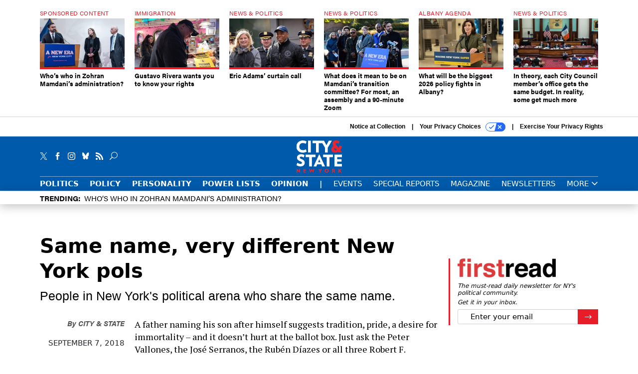

--- FILE ---
content_type: text/html; charset=utf-8
request_url: https://www.google.com/recaptcha/api2/anchor?ar=1&k=6LdOl7YqAAAAABKtsfQAMJd68i9_0s1IP1QM3v7N&co=aHR0cHM6Ly93d3cuY2l0eWFuZHN0YXRlbnkuY29tOjQ0Mw..&hl=en&v=7gg7H51Q-naNfhmCP3_R47ho&size=normal&anchor-ms=120000&execute-ms=30000&cb=s42wg86mfr9f
body_size: 48735
content:
<!DOCTYPE HTML><html dir="ltr" lang="en"><head><meta http-equiv="Content-Type" content="text/html; charset=UTF-8">
<meta http-equiv="X-UA-Compatible" content="IE=edge">
<title>reCAPTCHA</title>
<style type="text/css">
/* cyrillic-ext */
@font-face {
  font-family: 'Roboto';
  font-style: normal;
  font-weight: 400;
  font-stretch: 100%;
  src: url(//fonts.gstatic.com/s/roboto/v48/KFO7CnqEu92Fr1ME7kSn66aGLdTylUAMa3GUBHMdazTgWw.woff2) format('woff2');
  unicode-range: U+0460-052F, U+1C80-1C8A, U+20B4, U+2DE0-2DFF, U+A640-A69F, U+FE2E-FE2F;
}
/* cyrillic */
@font-face {
  font-family: 'Roboto';
  font-style: normal;
  font-weight: 400;
  font-stretch: 100%;
  src: url(//fonts.gstatic.com/s/roboto/v48/KFO7CnqEu92Fr1ME7kSn66aGLdTylUAMa3iUBHMdazTgWw.woff2) format('woff2');
  unicode-range: U+0301, U+0400-045F, U+0490-0491, U+04B0-04B1, U+2116;
}
/* greek-ext */
@font-face {
  font-family: 'Roboto';
  font-style: normal;
  font-weight: 400;
  font-stretch: 100%;
  src: url(//fonts.gstatic.com/s/roboto/v48/KFO7CnqEu92Fr1ME7kSn66aGLdTylUAMa3CUBHMdazTgWw.woff2) format('woff2');
  unicode-range: U+1F00-1FFF;
}
/* greek */
@font-face {
  font-family: 'Roboto';
  font-style: normal;
  font-weight: 400;
  font-stretch: 100%;
  src: url(//fonts.gstatic.com/s/roboto/v48/KFO7CnqEu92Fr1ME7kSn66aGLdTylUAMa3-UBHMdazTgWw.woff2) format('woff2');
  unicode-range: U+0370-0377, U+037A-037F, U+0384-038A, U+038C, U+038E-03A1, U+03A3-03FF;
}
/* math */
@font-face {
  font-family: 'Roboto';
  font-style: normal;
  font-weight: 400;
  font-stretch: 100%;
  src: url(//fonts.gstatic.com/s/roboto/v48/KFO7CnqEu92Fr1ME7kSn66aGLdTylUAMawCUBHMdazTgWw.woff2) format('woff2');
  unicode-range: U+0302-0303, U+0305, U+0307-0308, U+0310, U+0312, U+0315, U+031A, U+0326-0327, U+032C, U+032F-0330, U+0332-0333, U+0338, U+033A, U+0346, U+034D, U+0391-03A1, U+03A3-03A9, U+03B1-03C9, U+03D1, U+03D5-03D6, U+03F0-03F1, U+03F4-03F5, U+2016-2017, U+2034-2038, U+203C, U+2040, U+2043, U+2047, U+2050, U+2057, U+205F, U+2070-2071, U+2074-208E, U+2090-209C, U+20D0-20DC, U+20E1, U+20E5-20EF, U+2100-2112, U+2114-2115, U+2117-2121, U+2123-214F, U+2190, U+2192, U+2194-21AE, U+21B0-21E5, U+21F1-21F2, U+21F4-2211, U+2213-2214, U+2216-22FF, U+2308-230B, U+2310, U+2319, U+231C-2321, U+2336-237A, U+237C, U+2395, U+239B-23B7, U+23D0, U+23DC-23E1, U+2474-2475, U+25AF, U+25B3, U+25B7, U+25BD, U+25C1, U+25CA, U+25CC, U+25FB, U+266D-266F, U+27C0-27FF, U+2900-2AFF, U+2B0E-2B11, U+2B30-2B4C, U+2BFE, U+3030, U+FF5B, U+FF5D, U+1D400-1D7FF, U+1EE00-1EEFF;
}
/* symbols */
@font-face {
  font-family: 'Roboto';
  font-style: normal;
  font-weight: 400;
  font-stretch: 100%;
  src: url(//fonts.gstatic.com/s/roboto/v48/KFO7CnqEu92Fr1ME7kSn66aGLdTylUAMaxKUBHMdazTgWw.woff2) format('woff2');
  unicode-range: U+0001-000C, U+000E-001F, U+007F-009F, U+20DD-20E0, U+20E2-20E4, U+2150-218F, U+2190, U+2192, U+2194-2199, U+21AF, U+21E6-21F0, U+21F3, U+2218-2219, U+2299, U+22C4-22C6, U+2300-243F, U+2440-244A, U+2460-24FF, U+25A0-27BF, U+2800-28FF, U+2921-2922, U+2981, U+29BF, U+29EB, U+2B00-2BFF, U+4DC0-4DFF, U+FFF9-FFFB, U+10140-1018E, U+10190-1019C, U+101A0, U+101D0-101FD, U+102E0-102FB, U+10E60-10E7E, U+1D2C0-1D2D3, U+1D2E0-1D37F, U+1F000-1F0FF, U+1F100-1F1AD, U+1F1E6-1F1FF, U+1F30D-1F30F, U+1F315, U+1F31C, U+1F31E, U+1F320-1F32C, U+1F336, U+1F378, U+1F37D, U+1F382, U+1F393-1F39F, U+1F3A7-1F3A8, U+1F3AC-1F3AF, U+1F3C2, U+1F3C4-1F3C6, U+1F3CA-1F3CE, U+1F3D4-1F3E0, U+1F3ED, U+1F3F1-1F3F3, U+1F3F5-1F3F7, U+1F408, U+1F415, U+1F41F, U+1F426, U+1F43F, U+1F441-1F442, U+1F444, U+1F446-1F449, U+1F44C-1F44E, U+1F453, U+1F46A, U+1F47D, U+1F4A3, U+1F4B0, U+1F4B3, U+1F4B9, U+1F4BB, U+1F4BF, U+1F4C8-1F4CB, U+1F4D6, U+1F4DA, U+1F4DF, U+1F4E3-1F4E6, U+1F4EA-1F4ED, U+1F4F7, U+1F4F9-1F4FB, U+1F4FD-1F4FE, U+1F503, U+1F507-1F50B, U+1F50D, U+1F512-1F513, U+1F53E-1F54A, U+1F54F-1F5FA, U+1F610, U+1F650-1F67F, U+1F687, U+1F68D, U+1F691, U+1F694, U+1F698, U+1F6AD, U+1F6B2, U+1F6B9-1F6BA, U+1F6BC, U+1F6C6-1F6CF, U+1F6D3-1F6D7, U+1F6E0-1F6EA, U+1F6F0-1F6F3, U+1F6F7-1F6FC, U+1F700-1F7FF, U+1F800-1F80B, U+1F810-1F847, U+1F850-1F859, U+1F860-1F887, U+1F890-1F8AD, U+1F8B0-1F8BB, U+1F8C0-1F8C1, U+1F900-1F90B, U+1F93B, U+1F946, U+1F984, U+1F996, U+1F9E9, U+1FA00-1FA6F, U+1FA70-1FA7C, U+1FA80-1FA89, U+1FA8F-1FAC6, U+1FACE-1FADC, U+1FADF-1FAE9, U+1FAF0-1FAF8, U+1FB00-1FBFF;
}
/* vietnamese */
@font-face {
  font-family: 'Roboto';
  font-style: normal;
  font-weight: 400;
  font-stretch: 100%;
  src: url(//fonts.gstatic.com/s/roboto/v48/KFO7CnqEu92Fr1ME7kSn66aGLdTylUAMa3OUBHMdazTgWw.woff2) format('woff2');
  unicode-range: U+0102-0103, U+0110-0111, U+0128-0129, U+0168-0169, U+01A0-01A1, U+01AF-01B0, U+0300-0301, U+0303-0304, U+0308-0309, U+0323, U+0329, U+1EA0-1EF9, U+20AB;
}
/* latin-ext */
@font-face {
  font-family: 'Roboto';
  font-style: normal;
  font-weight: 400;
  font-stretch: 100%;
  src: url(//fonts.gstatic.com/s/roboto/v48/KFO7CnqEu92Fr1ME7kSn66aGLdTylUAMa3KUBHMdazTgWw.woff2) format('woff2');
  unicode-range: U+0100-02BA, U+02BD-02C5, U+02C7-02CC, U+02CE-02D7, U+02DD-02FF, U+0304, U+0308, U+0329, U+1D00-1DBF, U+1E00-1E9F, U+1EF2-1EFF, U+2020, U+20A0-20AB, U+20AD-20C0, U+2113, U+2C60-2C7F, U+A720-A7FF;
}
/* latin */
@font-face {
  font-family: 'Roboto';
  font-style: normal;
  font-weight: 400;
  font-stretch: 100%;
  src: url(//fonts.gstatic.com/s/roboto/v48/KFO7CnqEu92Fr1ME7kSn66aGLdTylUAMa3yUBHMdazQ.woff2) format('woff2');
  unicode-range: U+0000-00FF, U+0131, U+0152-0153, U+02BB-02BC, U+02C6, U+02DA, U+02DC, U+0304, U+0308, U+0329, U+2000-206F, U+20AC, U+2122, U+2191, U+2193, U+2212, U+2215, U+FEFF, U+FFFD;
}
/* cyrillic-ext */
@font-face {
  font-family: 'Roboto';
  font-style: normal;
  font-weight: 500;
  font-stretch: 100%;
  src: url(//fonts.gstatic.com/s/roboto/v48/KFO7CnqEu92Fr1ME7kSn66aGLdTylUAMa3GUBHMdazTgWw.woff2) format('woff2');
  unicode-range: U+0460-052F, U+1C80-1C8A, U+20B4, U+2DE0-2DFF, U+A640-A69F, U+FE2E-FE2F;
}
/* cyrillic */
@font-face {
  font-family: 'Roboto';
  font-style: normal;
  font-weight: 500;
  font-stretch: 100%;
  src: url(//fonts.gstatic.com/s/roboto/v48/KFO7CnqEu92Fr1ME7kSn66aGLdTylUAMa3iUBHMdazTgWw.woff2) format('woff2');
  unicode-range: U+0301, U+0400-045F, U+0490-0491, U+04B0-04B1, U+2116;
}
/* greek-ext */
@font-face {
  font-family: 'Roboto';
  font-style: normal;
  font-weight: 500;
  font-stretch: 100%;
  src: url(//fonts.gstatic.com/s/roboto/v48/KFO7CnqEu92Fr1ME7kSn66aGLdTylUAMa3CUBHMdazTgWw.woff2) format('woff2');
  unicode-range: U+1F00-1FFF;
}
/* greek */
@font-face {
  font-family: 'Roboto';
  font-style: normal;
  font-weight: 500;
  font-stretch: 100%;
  src: url(//fonts.gstatic.com/s/roboto/v48/KFO7CnqEu92Fr1ME7kSn66aGLdTylUAMa3-UBHMdazTgWw.woff2) format('woff2');
  unicode-range: U+0370-0377, U+037A-037F, U+0384-038A, U+038C, U+038E-03A1, U+03A3-03FF;
}
/* math */
@font-face {
  font-family: 'Roboto';
  font-style: normal;
  font-weight: 500;
  font-stretch: 100%;
  src: url(//fonts.gstatic.com/s/roboto/v48/KFO7CnqEu92Fr1ME7kSn66aGLdTylUAMawCUBHMdazTgWw.woff2) format('woff2');
  unicode-range: U+0302-0303, U+0305, U+0307-0308, U+0310, U+0312, U+0315, U+031A, U+0326-0327, U+032C, U+032F-0330, U+0332-0333, U+0338, U+033A, U+0346, U+034D, U+0391-03A1, U+03A3-03A9, U+03B1-03C9, U+03D1, U+03D5-03D6, U+03F0-03F1, U+03F4-03F5, U+2016-2017, U+2034-2038, U+203C, U+2040, U+2043, U+2047, U+2050, U+2057, U+205F, U+2070-2071, U+2074-208E, U+2090-209C, U+20D0-20DC, U+20E1, U+20E5-20EF, U+2100-2112, U+2114-2115, U+2117-2121, U+2123-214F, U+2190, U+2192, U+2194-21AE, U+21B0-21E5, U+21F1-21F2, U+21F4-2211, U+2213-2214, U+2216-22FF, U+2308-230B, U+2310, U+2319, U+231C-2321, U+2336-237A, U+237C, U+2395, U+239B-23B7, U+23D0, U+23DC-23E1, U+2474-2475, U+25AF, U+25B3, U+25B7, U+25BD, U+25C1, U+25CA, U+25CC, U+25FB, U+266D-266F, U+27C0-27FF, U+2900-2AFF, U+2B0E-2B11, U+2B30-2B4C, U+2BFE, U+3030, U+FF5B, U+FF5D, U+1D400-1D7FF, U+1EE00-1EEFF;
}
/* symbols */
@font-face {
  font-family: 'Roboto';
  font-style: normal;
  font-weight: 500;
  font-stretch: 100%;
  src: url(//fonts.gstatic.com/s/roboto/v48/KFO7CnqEu92Fr1ME7kSn66aGLdTylUAMaxKUBHMdazTgWw.woff2) format('woff2');
  unicode-range: U+0001-000C, U+000E-001F, U+007F-009F, U+20DD-20E0, U+20E2-20E4, U+2150-218F, U+2190, U+2192, U+2194-2199, U+21AF, U+21E6-21F0, U+21F3, U+2218-2219, U+2299, U+22C4-22C6, U+2300-243F, U+2440-244A, U+2460-24FF, U+25A0-27BF, U+2800-28FF, U+2921-2922, U+2981, U+29BF, U+29EB, U+2B00-2BFF, U+4DC0-4DFF, U+FFF9-FFFB, U+10140-1018E, U+10190-1019C, U+101A0, U+101D0-101FD, U+102E0-102FB, U+10E60-10E7E, U+1D2C0-1D2D3, U+1D2E0-1D37F, U+1F000-1F0FF, U+1F100-1F1AD, U+1F1E6-1F1FF, U+1F30D-1F30F, U+1F315, U+1F31C, U+1F31E, U+1F320-1F32C, U+1F336, U+1F378, U+1F37D, U+1F382, U+1F393-1F39F, U+1F3A7-1F3A8, U+1F3AC-1F3AF, U+1F3C2, U+1F3C4-1F3C6, U+1F3CA-1F3CE, U+1F3D4-1F3E0, U+1F3ED, U+1F3F1-1F3F3, U+1F3F5-1F3F7, U+1F408, U+1F415, U+1F41F, U+1F426, U+1F43F, U+1F441-1F442, U+1F444, U+1F446-1F449, U+1F44C-1F44E, U+1F453, U+1F46A, U+1F47D, U+1F4A3, U+1F4B0, U+1F4B3, U+1F4B9, U+1F4BB, U+1F4BF, U+1F4C8-1F4CB, U+1F4D6, U+1F4DA, U+1F4DF, U+1F4E3-1F4E6, U+1F4EA-1F4ED, U+1F4F7, U+1F4F9-1F4FB, U+1F4FD-1F4FE, U+1F503, U+1F507-1F50B, U+1F50D, U+1F512-1F513, U+1F53E-1F54A, U+1F54F-1F5FA, U+1F610, U+1F650-1F67F, U+1F687, U+1F68D, U+1F691, U+1F694, U+1F698, U+1F6AD, U+1F6B2, U+1F6B9-1F6BA, U+1F6BC, U+1F6C6-1F6CF, U+1F6D3-1F6D7, U+1F6E0-1F6EA, U+1F6F0-1F6F3, U+1F6F7-1F6FC, U+1F700-1F7FF, U+1F800-1F80B, U+1F810-1F847, U+1F850-1F859, U+1F860-1F887, U+1F890-1F8AD, U+1F8B0-1F8BB, U+1F8C0-1F8C1, U+1F900-1F90B, U+1F93B, U+1F946, U+1F984, U+1F996, U+1F9E9, U+1FA00-1FA6F, U+1FA70-1FA7C, U+1FA80-1FA89, U+1FA8F-1FAC6, U+1FACE-1FADC, U+1FADF-1FAE9, U+1FAF0-1FAF8, U+1FB00-1FBFF;
}
/* vietnamese */
@font-face {
  font-family: 'Roboto';
  font-style: normal;
  font-weight: 500;
  font-stretch: 100%;
  src: url(//fonts.gstatic.com/s/roboto/v48/KFO7CnqEu92Fr1ME7kSn66aGLdTylUAMa3OUBHMdazTgWw.woff2) format('woff2');
  unicode-range: U+0102-0103, U+0110-0111, U+0128-0129, U+0168-0169, U+01A0-01A1, U+01AF-01B0, U+0300-0301, U+0303-0304, U+0308-0309, U+0323, U+0329, U+1EA0-1EF9, U+20AB;
}
/* latin-ext */
@font-face {
  font-family: 'Roboto';
  font-style: normal;
  font-weight: 500;
  font-stretch: 100%;
  src: url(//fonts.gstatic.com/s/roboto/v48/KFO7CnqEu92Fr1ME7kSn66aGLdTylUAMa3KUBHMdazTgWw.woff2) format('woff2');
  unicode-range: U+0100-02BA, U+02BD-02C5, U+02C7-02CC, U+02CE-02D7, U+02DD-02FF, U+0304, U+0308, U+0329, U+1D00-1DBF, U+1E00-1E9F, U+1EF2-1EFF, U+2020, U+20A0-20AB, U+20AD-20C0, U+2113, U+2C60-2C7F, U+A720-A7FF;
}
/* latin */
@font-face {
  font-family: 'Roboto';
  font-style: normal;
  font-weight: 500;
  font-stretch: 100%;
  src: url(//fonts.gstatic.com/s/roboto/v48/KFO7CnqEu92Fr1ME7kSn66aGLdTylUAMa3yUBHMdazQ.woff2) format('woff2');
  unicode-range: U+0000-00FF, U+0131, U+0152-0153, U+02BB-02BC, U+02C6, U+02DA, U+02DC, U+0304, U+0308, U+0329, U+2000-206F, U+20AC, U+2122, U+2191, U+2193, U+2212, U+2215, U+FEFF, U+FFFD;
}
/* cyrillic-ext */
@font-face {
  font-family: 'Roboto';
  font-style: normal;
  font-weight: 900;
  font-stretch: 100%;
  src: url(//fonts.gstatic.com/s/roboto/v48/KFO7CnqEu92Fr1ME7kSn66aGLdTylUAMa3GUBHMdazTgWw.woff2) format('woff2');
  unicode-range: U+0460-052F, U+1C80-1C8A, U+20B4, U+2DE0-2DFF, U+A640-A69F, U+FE2E-FE2F;
}
/* cyrillic */
@font-face {
  font-family: 'Roboto';
  font-style: normal;
  font-weight: 900;
  font-stretch: 100%;
  src: url(//fonts.gstatic.com/s/roboto/v48/KFO7CnqEu92Fr1ME7kSn66aGLdTylUAMa3iUBHMdazTgWw.woff2) format('woff2');
  unicode-range: U+0301, U+0400-045F, U+0490-0491, U+04B0-04B1, U+2116;
}
/* greek-ext */
@font-face {
  font-family: 'Roboto';
  font-style: normal;
  font-weight: 900;
  font-stretch: 100%;
  src: url(//fonts.gstatic.com/s/roboto/v48/KFO7CnqEu92Fr1ME7kSn66aGLdTylUAMa3CUBHMdazTgWw.woff2) format('woff2');
  unicode-range: U+1F00-1FFF;
}
/* greek */
@font-face {
  font-family: 'Roboto';
  font-style: normal;
  font-weight: 900;
  font-stretch: 100%;
  src: url(//fonts.gstatic.com/s/roboto/v48/KFO7CnqEu92Fr1ME7kSn66aGLdTylUAMa3-UBHMdazTgWw.woff2) format('woff2');
  unicode-range: U+0370-0377, U+037A-037F, U+0384-038A, U+038C, U+038E-03A1, U+03A3-03FF;
}
/* math */
@font-face {
  font-family: 'Roboto';
  font-style: normal;
  font-weight: 900;
  font-stretch: 100%;
  src: url(//fonts.gstatic.com/s/roboto/v48/KFO7CnqEu92Fr1ME7kSn66aGLdTylUAMawCUBHMdazTgWw.woff2) format('woff2');
  unicode-range: U+0302-0303, U+0305, U+0307-0308, U+0310, U+0312, U+0315, U+031A, U+0326-0327, U+032C, U+032F-0330, U+0332-0333, U+0338, U+033A, U+0346, U+034D, U+0391-03A1, U+03A3-03A9, U+03B1-03C9, U+03D1, U+03D5-03D6, U+03F0-03F1, U+03F4-03F5, U+2016-2017, U+2034-2038, U+203C, U+2040, U+2043, U+2047, U+2050, U+2057, U+205F, U+2070-2071, U+2074-208E, U+2090-209C, U+20D0-20DC, U+20E1, U+20E5-20EF, U+2100-2112, U+2114-2115, U+2117-2121, U+2123-214F, U+2190, U+2192, U+2194-21AE, U+21B0-21E5, U+21F1-21F2, U+21F4-2211, U+2213-2214, U+2216-22FF, U+2308-230B, U+2310, U+2319, U+231C-2321, U+2336-237A, U+237C, U+2395, U+239B-23B7, U+23D0, U+23DC-23E1, U+2474-2475, U+25AF, U+25B3, U+25B7, U+25BD, U+25C1, U+25CA, U+25CC, U+25FB, U+266D-266F, U+27C0-27FF, U+2900-2AFF, U+2B0E-2B11, U+2B30-2B4C, U+2BFE, U+3030, U+FF5B, U+FF5D, U+1D400-1D7FF, U+1EE00-1EEFF;
}
/* symbols */
@font-face {
  font-family: 'Roboto';
  font-style: normal;
  font-weight: 900;
  font-stretch: 100%;
  src: url(//fonts.gstatic.com/s/roboto/v48/KFO7CnqEu92Fr1ME7kSn66aGLdTylUAMaxKUBHMdazTgWw.woff2) format('woff2');
  unicode-range: U+0001-000C, U+000E-001F, U+007F-009F, U+20DD-20E0, U+20E2-20E4, U+2150-218F, U+2190, U+2192, U+2194-2199, U+21AF, U+21E6-21F0, U+21F3, U+2218-2219, U+2299, U+22C4-22C6, U+2300-243F, U+2440-244A, U+2460-24FF, U+25A0-27BF, U+2800-28FF, U+2921-2922, U+2981, U+29BF, U+29EB, U+2B00-2BFF, U+4DC0-4DFF, U+FFF9-FFFB, U+10140-1018E, U+10190-1019C, U+101A0, U+101D0-101FD, U+102E0-102FB, U+10E60-10E7E, U+1D2C0-1D2D3, U+1D2E0-1D37F, U+1F000-1F0FF, U+1F100-1F1AD, U+1F1E6-1F1FF, U+1F30D-1F30F, U+1F315, U+1F31C, U+1F31E, U+1F320-1F32C, U+1F336, U+1F378, U+1F37D, U+1F382, U+1F393-1F39F, U+1F3A7-1F3A8, U+1F3AC-1F3AF, U+1F3C2, U+1F3C4-1F3C6, U+1F3CA-1F3CE, U+1F3D4-1F3E0, U+1F3ED, U+1F3F1-1F3F3, U+1F3F5-1F3F7, U+1F408, U+1F415, U+1F41F, U+1F426, U+1F43F, U+1F441-1F442, U+1F444, U+1F446-1F449, U+1F44C-1F44E, U+1F453, U+1F46A, U+1F47D, U+1F4A3, U+1F4B0, U+1F4B3, U+1F4B9, U+1F4BB, U+1F4BF, U+1F4C8-1F4CB, U+1F4D6, U+1F4DA, U+1F4DF, U+1F4E3-1F4E6, U+1F4EA-1F4ED, U+1F4F7, U+1F4F9-1F4FB, U+1F4FD-1F4FE, U+1F503, U+1F507-1F50B, U+1F50D, U+1F512-1F513, U+1F53E-1F54A, U+1F54F-1F5FA, U+1F610, U+1F650-1F67F, U+1F687, U+1F68D, U+1F691, U+1F694, U+1F698, U+1F6AD, U+1F6B2, U+1F6B9-1F6BA, U+1F6BC, U+1F6C6-1F6CF, U+1F6D3-1F6D7, U+1F6E0-1F6EA, U+1F6F0-1F6F3, U+1F6F7-1F6FC, U+1F700-1F7FF, U+1F800-1F80B, U+1F810-1F847, U+1F850-1F859, U+1F860-1F887, U+1F890-1F8AD, U+1F8B0-1F8BB, U+1F8C0-1F8C1, U+1F900-1F90B, U+1F93B, U+1F946, U+1F984, U+1F996, U+1F9E9, U+1FA00-1FA6F, U+1FA70-1FA7C, U+1FA80-1FA89, U+1FA8F-1FAC6, U+1FACE-1FADC, U+1FADF-1FAE9, U+1FAF0-1FAF8, U+1FB00-1FBFF;
}
/* vietnamese */
@font-face {
  font-family: 'Roboto';
  font-style: normal;
  font-weight: 900;
  font-stretch: 100%;
  src: url(//fonts.gstatic.com/s/roboto/v48/KFO7CnqEu92Fr1ME7kSn66aGLdTylUAMa3OUBHMdazTgWw.woff2) format('woff2');
  unicode-range: U+0102-0103, U+0110-0111, U+0128-0129, U+0168-0169, U+01A0-01A1, U+01AF-01B0, U+0300-0301, U+0303-0304, U+0308-0309, U+0323, U+0329, U+1EA0-1EF9, U+20AB;
}
/* latin-ext */
@font-face {
  font-family: 'Roboto';
  font-style: normal;
  font-weight: 900;
  font-stretch: 100%;
  src: url(//fonts.gstatic.com/s/roboto/v48/KFO7CnqEu92Fr1ME7kSn66aGLdTylUAMa3KUBHMdazTgWw.woff2) format('woff2');
  unicode-range: U+0100-02BA, U+02BD-02C5, U+02C7-02CC, U+02CE-02D7, U+02DD-02FF, U+0304, U+0308, U+0329, U+1D00-1DBF, U+1E00-1E9F, U+1EF2-1EFF, U+2020, U+20A0-20AB, U+20AD-20C0, U+2113, U+2C60-2C7F, U+A720-A7FF;
}
/* latin */
@font-face {
  font-family: 'Roboto';
  font-style: normal;
  font-weight: 900;
  font-stretch: 100%;
  src: url(//fonts.gstatic.com/s/roboto/v48/KFO7CnqEu92Fr1ME7kSn66aGLdTylUAMa3yUBHMdazQ.woff2) format('woff2');
  unicode-range: U+0000-00FF, U+0131, U+0152-0153, U+02BB-02BC, U+02C6, U+02DA, U+02DC, U+0304, U+0308, U+0329, U+2000-206F, U+20AC, U+2122, U+2191, U+2193, U+2212, U+2215, U+FEFF, U+FFFD;
}

</style>
<link rel="stylesheet" type="text/css" href="https://www.gstatic.com/recaptcha/releases/7gg7H51Q-naNfhmCP3_R47ho/styles__ltr.css">
<script nonce="6IthGBZVndHTuGymmffVVg" type="text/javascript">window['__recaptcha_api'] = 'https://www.google.com/recaptcha/api2/';</script>
<script type="text/javascript" src="https://www.gstatic.com/recaptcha/releases/7gg7H51Q-naNfhmCP3_R47ho/recaptcha__en.js" nonce="6IthGBZVndHTuGymmffVVg">
      
    </script></head>
<body><div id="rc-anchor-alert" class="rc-anchor-alert"></div>
<input type="hidden" id="recaptcha-token" value="[base64]">
<script type="text/javascript" nonce="6IthGBZVndHTuGymmffVVg">
      recaptcha.anchor.Main.init("[\x22ainput\x22,[\x22bgdata\x22,\x22\x22,\[base64]/[base64]/[base64]/[base64]/[base64]/[base64]/[base64]/[base64]/[base64]/[base64]\\u003d\x22,\[base64]\\u003d\x22,\x22w7g0DsK1wqnDuj5KIVtVD8O4wos1wo0iwo3CgMOdw5gAVMOVTcOMBSHDksOww4JzbcKvNghYZMODJgzDqTofw5wUJ8O/J8Oswo5aXycNVMKbLBDDnjp6QyDCsGHCrTZnYsO9w7XCicKtaCxVwqMnwrVsw5VLTiMXwrM+wrLClDzDjsKcF1Q4LMO2JDYkwrQ/c3MhECgXURsLKcKTV8OGUMO+GgnCtQrDsHt5wqoQWgw6wq/DuMK0w6nDj8K9cUzDqhV8wotnw4xxQ8KaWHvDiE4jTsOMGMKTw5fDrMKYWlRlIsOTFFNgw53Cv3MvN0RHfUB2c1c+T8K/[base64]/[base64]/CisKgPMKZGMK5bsOPQcOaYMKrFE8rJcKPwqopw6nCjcKiw5pXLjnCqMOKw4vCigtKGDYiwpbCk1oTw6HDu07DsMKywqkheBvCtcKJNx7DqMOgX1HCgznCm0NjU8KRw5HDtsKnwptNIcKuS8Khwp0zw4jCnmtTb8ORX8OeWB8/w4HDuWpEwrAlFsKQf8OKB0HDhWYxHcOzwq/CrDrCmcObXcOaaHEpDU80w7NVES7DtmsNw6LDl2zCrVdIGwvDkhDDisO+w5Ytw5XDlcKCNcOGYjJaUcORwoQ0O0/Dv8KtN8Kswp/ChAF7C8OYw7wDY8Kvw7U9Tj99wr9hw6LDoEVVTMOkw7fDsMOlJsKMw59+wohgwotgw7B2KT0GwqrCkMOvWxHCgwgKXcOZCsO/AcKMw6oBACbDncOFw7vCmsK+w6jChDjCrDvDixHDpGHChjLCmcOdwrPDr3rClkV9dcKbwpDClQbCo2fDkVgxw4sVwqHDqMKfw5/DszYRV8Oyw77Do8K3Z8ObwqDDmsKUw4fCuhhNw4BGwpBzw7d5wq3Csj1Iw6hrC3zDoMOaGTvDl1rDs8OeDMOSw4Vsw6tBEsOCwrrDt8O0IVnCsBQaPQXDpzBkwpIEw53DkkwpKG/Cg0ASKMKPS05Lw599Pj5Awo/DjsK1Oltzwotswqxkw58CJcODRMOfw7XCrMK+w6rCicO7w5UQwqrCiDhkw7zDnSLCv8KmCzbCs0LDrsOVHMOHDRQzwpogw7FXCkPCq1xjwq4qw4tPAV1ReMOIOMOLZsKrCsOzw71Dw67Cv8OcF1TChytowpkMJcKww4XCgFhTY1nDii/DsBNFw5zCszoUMsOJJDDCqH7CqX5ORy/DmsO9w7pvR8KDEcO1wqdRwoc5wrNvFm94wo7DjcK8w63DjTlowpvDn0EgHDFZI8OzwqXCpn/[base64]/Ih9VwqzDl0jDngfCucOyw4A4wrkEw5rDisKhw6lESsOpwp3DrsOaMyvCjnXDusK+wrAvw7MFw6QrFEbClmhZw4EodT/[base64]/DmHXDvMO5w6cRwr0fwqcWw7oXVywCCsOzMsOZwoELElPDsmvDu8O0UVsXDsKxX1haw58Jw5nDvcO4wovCtcKPEsKpVsO4U1fDh8OsdMKmw7LCq8KBA8OpwpbDhGvDtVLCvlzDgDcfHcKeIcKmUR3Dl8KtMHwuw6bCgxLCu0sqwqnDj8K8w4YEwrPCnsOFP8K/[base64]/Cik3Cm3/CiMOeR2zCuGNeSMK8fgXCgsOEw7YfKg9BVFNhEMOhw5LClMO2H1jDpxoRPE4wVVTCiA4Ldzk5bisEfcKbGHvDm8ORMcK5wr/Dm8KKbEULbwDCosOtV8KdwqTDhm3DsmfDu8O5wrfCsQp+OcKzwpLCpw7CnFnChMKywpPDqMOZK2slOFTDjHlIeBF8PMO+wobCjXYPS3FkRCHDp8OPVcOPZ8OwCMKKGcOswo94PCjDocOEAwfDtMKdwphRPsOvw48swqrCj2lDw6/DuUUsO8OxfsOIIcO3d0HClVHCoSFDwo3DtAjCnH0PAFTDjcKML8OOdT7DoV9WHMK3wrE1ACnCvRBVw7wIw4bCpsOrwqtVaE7Cu0LChwgJw6/[base64]/Co8OhXMKNwod8aCMkEcO8wrEnw5jCrsObwqZoDcK7McOkW2DDgsKLw67DuivCosKJcMOZV8OyJHdBWwwtwp0Nw712w47Cpi3Crzh1OcOYdGvDpU8SBsOQwqfCq1VkwpjChwNlH0jCgHXDpTRMwrE9F8OZTA5Zw6E/Jh1Ewq7DpxLDtsOIw5RVc8KGDsOyT8K0w7c+WMKMw5bCuMKmI8K8w4bCtsOKP1vDqcKtw75hOWHCuzLDuhomEMOkAkYxw4TDp0PCn8OiE0rCjVlxw75PwrTDp8Kcwp/Cu8KhVCLCq1fDv8KAw67CmsOOY8Ocw75MwqrCpsKqHUwibjsREcKSwpbChnHDhlXCrzoXw5khwq3CkcO1BcKNWFXDskodcsOnwo/[base64]/w6dAwpDCosKpwqXCnsKSDmzCnChqwo/CkHjCqUvDpcOyw7k0EcKMWsKuG1bCmjk8w4HCj8OkwoN9w7/CjcK9wp/Dq1csAMOmwofCv8K2w7hKXcOtfXLCj8OuNRLDmsKJc8KdWld4B1hQw484eGVHR8O8aMK3wrzCjMKOw4cHacKpSMKzEzJ5EsKgw6rDrnPDqVfCkF3CjngzAcKWZ8KNw653w4g2woBOPybCkcKNdwzDo8OwdcK9w7Biw6h6NMKFw5/CtsOywrXDsRXDqMK2w6jDosKTfm/Cnk4bTMOuwqzDjMKuwr51UwwgLTbCpyZGwqPDnEctw73CmcOow5rCnsOfwqjDl2vDl8O5w7LDhmHCqULCqMK3FQB1wodkaEzCn8K9w4PCsB3CmWjDnMOJYwUcw75Lw6wReHsoVHQidSF2I8KUM8OlJ8KKwozCgg/[base64]/DulR/dkpNOcK0w6rDuU9yw7Fiw4BdMnLDpG7CqMKhCMKowrfDncO5wr3ChsOnGD/DqcKuFjDDnsONwrUSw5fDlsKxwpFWdMOBwrtUwo80wovDv0UHw4k1ZcOVwq1WDMOFw5vDssOrw4QZwrXDkMOldcKyw75+wrDClS07I8O7w5IUw63CpmfCr3/Dtzs8wo1KYnrCkGTDmwURwqbDmcOuaARMw7dFMF7CgsOhw4LDhADDpjrDkSDCsMOowpF+w70cw5/CsF3Cj8K3UMOHw7ERYHNgw4VRwpxDDg5UYcKhw5tSwrnCuCw5wobDuTrCvU7CvklOwo3DoMKUw7HCqysWwpB5w4pDP8OvwobCh8OwwrTCvsKocmwKwpfCpcK3NxXDoMO+w4Mjw73Du8Oew612bG/[base64]/CvELDiFTDn8K5w5PClC5Wwo5hasK4YMKwGMO6w5nCu8KpdMKywo1qNVhWDMKRFcOGw54rwrZbfcKRwrIvbDcYw7IuRcOuwplqw57Dk21KTjHDucOnwozCh8OcBm3CocOOwqlowqY5w7oDCsOWMzRXBsOANsKLFcOpcA/CilNiw77Dh35Sw5Uyw6hZw6fClBs2bMOIwpnDjnVgw57Chx7Cs8KXPkjDssOBGUdHfXUTKMKPwrfCr1/CqMOow5/DnkTDgcKoYHzDgwJiwp99wrRJw5zClMKcwqohNsKvHjPCsj/CvhbCshLDoXMzw53DvcKQO2gywrMfbMOfwqUGUcKqTUt5bsOUcMOQHcORw4XCimHCokosJ8OSOQvCpMKYwrDDmUdewqdtKMOwYMOpw5PDgURKw67DonR4w73CqMK/w7LDqMO+wrHCmH/[base64]/w5w3wrRnw7XDmlLCkUtcw59hwo8Sw4rDmMKSwq/[base64]/CpMKSwrMGQxvCqQLCjcOKw4HCt30Mwpt9wqzDqD/Ci1h2wrvDncKQw5jCmm18w6xnPsOjK8OrwrpUXMK1PkFcw53CuyfCicKhwo0Xd8KWPQ4SwrMDwrIjGjbDlQ0Bw6oSwpdSw73CoC7ClVN/[base64]/w64twoEICcOxR0rDiDMKe8K+cWACwqPDvMOSTcOLbGQvw6cAYMKjK8KZw4lWw7/CtcKEZSsCw4liwp3CpRLCu8Owc8KjMTfDtsO3wqJsw7gAw4XDoGfDpmBow5o/[base64]/CvUp/wpPCnU/DocKfw4wlw5DDqMOMw7kQOsOuD8O7woLDhMKrwqsvf243w650w47ChALCsholQiQKGm7ClMK4SMO/wolQDcOvd8KqTy5kZ8O/MjkVwp8zwoAuPsKvTcOYw7vDuFHChFAMCsOowpvDsjE6JsKeNMO+WWkaw5bDt8O9Oh7DvsODw6Q8RyvDo8Kcw6BHccO7biPDrXVZwqJ4wpXDp8OyfcObw7XChMKJwpTClEldw4nCvcKdEQ/Dp8ODwoN8LMKGJz0dLsK0YsO2wpLDpTZyC8Oic8Oew7vCtiPCiMOpesOoAg3CksKlIMOEwpYRQwMlaMKTCsOlw5PCkcKWwp50XcKAccOVw4ZLw5bDicKGPVfDjhYLwotuDEFyw6PDljvCjsOBelpZwosFNAzDhMO1wrrCtMO1wrDDhsKSwq/DqwgVwr3Cj3jCo8KowogofDPDg8OIwr/CoMK6wrBvw5TDsB4GQX3DijPCmVIIQFXDjgIbwq3CiwJXHcOIJ1pqdsOFwqnCjMOdw6DDrEwuXcKSK8K3BcO2w7YDDsK2CMKXwrTDtXfDtMOZwpZaw4LCrWUdDlrDk8OSwolYC2c7w5Jkw7M/V8Kyw5vCh1Qjw78YbgvDjcK7w4pjw7bDsMK4c8KpYxJkdHhbfsO/w5rCksK9QR09w5Aew5TDnsO/w5Avw7DDtSMkwpHCmhzCgRvCncKIw7oCwq/Dh8KcwoICwp3CjMO3w7LDn8KpfcOLIznDgBEaw5zDhsKwwow/[base64]/CmMOFS8Kpw7k1FkhYwoJIPkNFwonChsKSw5rCjsKfwqDDiMOZwoQKTMKkw7bCr8Ocwq00CT3DsEAaMFE6w4c/w6BGwrDCslXDoj8aEi3DnsOJSlHCvS7Dq8K2IRvClMK8w5rCqcK/E35wJ3QoIcKPw5UtBBPCn3p4w6HDvWpgw6IEwoPDncOaJMO2w4/[base64]/SWICw5lXZQrCmsOBw43Di8K1w7fDtFrDlUEmw7/CkMOTB8O7dCPDuGrDtk7CvsKcHwEUUlfCq3PDlcKBwrRDcyB4w5jDgmQUckLCin7DhBU4VyDDmMO+UsOrahNIwpFzCMK1w6EHbXwxG8Kzw5fCpsKxDQpQwrrCpMKoJklSfMONM8OhVg3Cqm8qwr/Dl8KOwpsfKS3DgsKrPsKVHXjDjDrDksKpbSFjHD/DpsKewq52w5gNP8KGR8ORwr/CvMOpYERswoNldMOEA8K3w6jCg3NFNMKQw4NUAT4tIcO1w6PCukbDosOJw4PDqsKfw5fCgcKYI8KRXx1cf0PDnMO/w7Q9M8OYw6HDkWDCmcOCw4vCpcKkw5fDnMKCw4HCkMK8w542w5V2wonCj8KNVyXDrMKUCW17w54YJmUVw6LDml/[base64]/DsMOIHWpkwppgTjZAYsO6ZgTCmcOkS8KCZ8Kpw53CqEfDqQg4wphRw45Sw7zCqnx4KMO4wpLDp21Cw7BlFsKRwozChMOlwrULMsK1ZzBUwrjCusKCQcK5L8Kmf8KTw54uw47DnSU/w4YoUyk8w4LCqMOVw4LCpzVeb8OlwrHDu8K5aMOePcORWDoZw49Lw5vCq8KBw4vCkMOFHMOWwoRtwoglacOYwpzCoHlPP8OeM8OOwr1kEGrDpnfDpBPDr03DoMO/w5pVw7TDlcOQw5h5MS3CigrDvh1tw7ohW2fCkVrCm8KQw5FYJFgyw4HCmcO4w4bCosKuAz0Kw65Uwo8bLwxLacKoXhvDm8OHw5rClcKhw4XDp8O1wrrCtTXCu8OwNg/CvGY5PElZwo3DoMO2AMK6IcKBLlHDrsKjw7YxTMO9Im1FCsKwV8K5EwbDmGTCncOLwo/DrMKuYMOSwoXCr8KRwrTDpWQPw5A7w6A4ZHhuYiRHw6PDo1vCo2DCoibCvDTDo0nCqCrDlcO6w4YcM27CtGlvJMOzwoQ/wq7DmMK2w7gdw6QIO8OsB8KXwrZpAMKZwrbCn8KIw6glw7law6wwwrpOA8OtwrJHFHHCg2gow5bDhAXCnsOtwq0OFlfCgGBFwqlCwp4ONMOlMsO4w6sHw6dMw5d2woZKWEDDlXXCgxvDggZZw4/DrMOqW8Oiw6XCgMKhw7jDgcOIwpvDu8KnwqPDucO4PzJ1V2RjwqvCrRp9KMKmP8O9D8KCwp4IwobDvCJkwrYxwoNXw49YaW4zw40CSyoMFMKALcOhPHdxw67DqsOww7jDiR4OUsONXT/[base64]/[base64]/[base64]/DtcKrZsOhAMOnwpRceyDCjcOLO8OPCsKawodjFxdXwpvDs3stOMKWwoDCjMKCw5Bfw43ChHBOMydRAsO9PcKAw4IwwpV/[base64]/CpjPDkgPDg8KQPRnCqGfDpcOpecO+wrLCjcOAw4lAwq/CkGcsQnjCrMKBw7DDpxvDqsKtwqlGIsOBHsONRcObw6JPw47ClUnCrQTDo2jDkxjCnDXDhcO6wqxDw4vCk8OHwolWwrRKwpUAwpgRw5zDt8KIbUnDqzHCnjnDmMOnUsOaacKtIsO9b8O/IMKKKwhgWTnClMKlCcOFwq4PO0YmB8OHwoppD8OPE8O5PsK6wpvDisObwo0EfMOMDQbCjzrDuVzConnCkmxDwpM/encfDMKFwqTDsUnDvSITw4/CkmzDkMOXWMK0woVMwofDmsK/wrUywqTCjMKnw4lQw5A0wr7DlsOGw7HCgjzDhDfClsO7cwrCkcK/CcOGwoPCl3rDq8KEw6d9f8O7w689XcKceMO4wq0WcMOTw4jDmcOqBy/CqnTDl2AewpMeS3loETDDlFPDoMKrDSoSw78Cwrkow4bDg8Kdwo0dO8KHw7RUwpcYwrnCjzzDpnDCqsKPw7vDtHHCpcOKwpbDuRzCmcOva8OiMB3CqBnCjkPDisOxK0ddwo7Dt8O0w6AYVw1iwp7DtH7DrcKqeiPCo8KCw6/CusK4w6/Cj8K6wrk4wqXCumPCun3CvxrDkcKuNRjDosK9HMOWYMK6CG9Hw7fCv2fCgyYhw4PCsMO4wrcVEcKMJQltA8Ovw4Mew6LDhcKKWMORJzFKwqHDu1PDs1Q2GRnDucOuwqtMw6d4worChHPCl8OnXMOCwrl7G8O6AcO1w6HDuGEfKcOcTlvCgQ/DtgI3Q8O2w7DDk0Y1esK0wqRXJMO2RgnCmMKqI8KtasOCGH7Dv8OAG8O+K1klTlHDscKjCcKjwpV0LWhJw4sGaMK8w6DDtsK1C8KNwrQBWF/DqnvCnlRQMcO+IcOJw43CtCXDrcKSLMOQGVnCvsOdGmMlaCXCjzDCl8OtwrTDswPDsXlMw5pcRB4ELFB3d8KtwpzDiyDCin/[base64]/DscKfwpERwp9qG0oJGMO7w7XDr07CkWwSeCzDvMOhQ8OdwrLDscK1w6rCoMKcw7nClAB5wrhZHsKUe8Oaw4TCtlgwwokYYcKlAcO/w5fDvcO0wo1rOMKHw5MaIsK7axpaw43CtcOswo/DiC0ISFI1acKDwqrDnRVcw5YiVcOWwoVvf8Kuw6/DnENIwoQEwoF8woY4wpLCqkXCvcK9AB/Co3fDtcOASUfCqsKtejHCj8OAX3gjw7/CtUrDv8O3cMKyUBfCtsKnw7rDr8K9wqDCp1kXUWlDX8KKNkxLwp1efsOgwrN7NTJPw4TCoxIXAGNVw6rDncKsE8Okw6QVw61Yw59nwqXDj35/eRFUJhcuDnbDusO+Szc/FVzDujDCjzDDqMOuEEJmAUgSRcKXwrfDg0BLPx80w7zCocOgIMOXwqQJbMOVPlgJCV/[base64]/[base64]/Gz83McKNR8Oqw5HCicKPw4nDtMOuw7cxw4rDssOICcO/[base64]/[base64]/Cq3TDgxxww5kTH3bDpMKaw4rDicKuPcKQIMKCYMKHQsKWB2F1w6MveXQFwqzCrsKSLRbDi8KKEMOqwpUKwr80fcO9wrXDosO9B8OHHj7DvsK+Ly99Z2PCoG4Sw58EwpPCt8KaRMK9ecOowrENw7gEHHV3BS7Dg8OgwpzDisKFaEV9JsO+NAY8w6VaHmt/N8OVbMOOI1zCrDjCpglIwpnCo3fDqQ/[base64]/CmMOHwr7DiCnCkgALQ8ODw5HCq8O+RcOHw6VowrPCuMKDwrVaw4pJw6ZDd8O0wot9KcOAwqdPwoZufcKpwqc0w4rDlghswp/DocKBS1nCjzl+FRTCscOuQ8OvwprCtcOCwqdMGmnDp8KLw7bCk8KDJsKydGfDqEMQw6N9wo7CpMKQwp3Co8ORcMKSw5tbwo8KwonCuMOYTVRNQ10LwpRsw5sFwr/CtMOfw6PDqTPCuEvDnMKUCiPCksKAWsKXJcKfXMKdPiTDuMKcwpMxwpzDmnBpAT7CpsKJw6MmWMKcYHvCnhzDqiAEwp5ifB9Nwq0RV8OIHHPClQ3CiMO9w4ZKwoA0w5DCu3DDk8KMw79lwrR8wpdMwrseGiHCkMKPwqwzCcKZYsOhw5Z/[base64]/wp8Nwq9QwpHDvsKoIEnCsk52EHYsbmQSNcOBwqJyDcK3w5c5w5nDuMK8QcOnwr11TD4hw4ccHg9cwpspNcOzXB43wpHCjsKtwr08DsK1XMO+w5rCsMKywql+w7PDl8KkBsKMwoTDonzDgwcSDMOjLhXCpyfCqE46Y13CucKSw7QIw4ROCMOjTynDmsOcw4/DhcOCckbDqMKKwpBdwo8vLVNsOsK/dxA/wp/Co8O9bT04WSIFA8KNFcOpHhDCsQMwQMKPAcOlb2gpw6LDpsKHR8O1wp1ySkbCuGxxRhnDvcO7w7jCvSjChSHCoBzChsKrSAh6XcORbg8/w44CwrXCrsK5HcKgNMK/L3tewrDDvHgIOMKkw53CnMKBM8Kmw5PDicORfnIYIMObHMOew7XCmHfDgcKcQG7Cr8O/VCbDncOgdzE0wpJowq8gw5zCsHXDsMK6w7cDYMOvPcKPPsOVbMKoXsKeSMKQFMK+woU0wos0wrADwoRWdsKWY2PCqMKNNwokW0I3RsOlcMO3IsKhwo1SbWLCpi7ChX3DgMOEw7l+RzLDjMKZw6XCnsOWwp3DrsO2w7F/A8OAPzNVwpHCr8OfVC7CjV5lNcKVJ27Do8KSwoZ6MsO/wpt/w7nCgcO6Sh4Rw4DDpsK/ZEUrw7bDmQTDj0jDgsOdFsOyAQI7w6TDjxPDhTnDrg1Aw6xqNsODwrPDgRFHwphVwqErWcOXwqE1OQbDljjCkcKewrhbfcOIw4xrw5NKwp9kw59Swrcbw7vCs8KyVl/[base64]/CoMK2w4bDl3pPJ0zCvsO/wphowpvChXfCl8KfwrDDv8ONwohrw6HDhsKZGgbDlwsDPTfDvQRjw7hnPmvCoD3CicKgRRzCp8K0wpYTcgVzDcKLCcKTw5PDv8KpwoHCgE0deETCpMO+BcKhw5V7W1bCkMKcw6/[base64]/DgMKEcnx3wpbDgFrDghfCuCVfMFcIER7DgMOUGDwDwpLCnhrCjzzChcOiwoTDj8KKRTDCkivCqz1sfETCplvDhAPCosOqHALDl8K2w7nDmWIowpZxw5PDkUnCvcOUNMOQw7rDhMO+wovCsgNNw57Dhjotw7jCpMO2w5fCg2V/w6DCpkvCqMOoHsKOw4LDo1YxwrZTQEjCocKawq4iwrFNWUtYwrPDik1vw6NYwrXDglcvZww+w7Aiwq/CuEU6w49Nw7fDkF7DtMOeNMOKwpjDt8KDTcKrw7cXZsO9wrcCwpVHw4rDtsOhF3kHwrnCgcO5w5sVw6jCkVrDtsK/[base64]/CoQjDpsOww7TCsjJUwpAqZ2I9w4Q4wpJNwqzCqjPCkltpw7kDT03CnMKPw6HCscOKN0h1UMKIEF8fwpp0S8K9RsO/XMKfwq5nw6jDrcKbw4lzwrxuYsKmw4PCu2fDjBZnw6XCqcONF8KSwqVEIVLCoh/CnsOVOsOJPsOiAAHCpXkIEMK+wr/Ci8OqwpVHwqjClMKgDMO6F19GBsKOOytHRFPDm8K9w4Mtw77DmAPDt8OGX8KJw5sAZsK1w5XCgsK+SyzDrm/ChsKQSMKXw6XCggTCiiwtHMOgGMKSwpXDgS/DmcKFwqnCmMKSwqMmBDbChMOoPnM4S8O6wq8fw5YEwrbCn3RswrR/wqLCoAgxU3weCiTCjsO3dMOlewVTw6RpcsOuwr4lQMKmwqc3w7bDvWMpacK/[base64]/Do8OleVvCocK8AWdrBMKoJcKoD8OhwrFbw7TCo2YqLcKDQ8KvB8KkF8K6BiTCjRbCpkfDksOTBcO2HsKfw4JNTMKdTcOHwr4EwpIYGAkMaMOeKivCqcKew6fDl8Kuw6/DosOyPsKDa8OEf8OOIMOVwrNbwoDDiivCsGZHfnXCssOWfk/DvSQXWGzDilYJwo42LMKCDWzCmQU5wrRywrHDp0LDpcKxw55Aw5gXw48NJDzDkcOiwqNLSE5rwpDCqRbCosOgLsOYRsO8wpnCrUp5Fz5WdSzCk0vDpyjDjmvDn1I/Tw4kLsKlCT7CiU3CrUXDhsK5w6HDu8OhLMKtwpQsHMOna8O5wpfCvnXCj0hsPsKIwpcxLl9BYE4NNMOFb2bDi8ONw4Ufw7hhwr0FCH/DninCocOjw5XCu3o6w4vCiHZ4w5jClTTDlAw+HRLDvMKqw6LCmcKUwq4nw7HDvUPCgcOcwq3Cr0/Cg0bCisK0aE5mXMOUwrJnwonDvVNGw6NcwopgEMO4wrcAdQDDmMKZwpd0w741dcOvTMKIwoFow6BBw71Zw6nCsw/DksONa0rDuChmw6HDncOLw6ooCznDrcOew650wpxdbT3ClU4ow4XCsVQmwq4+w6TCvhPDqMKEYwYvwpMXwqIoZ8OTw5xHw7jDmMKoSjMhbkggQi1EIy7DucKRAUJvw6/DqcOMw4bDkMOow6Y4w7rCu8OTw73DhsOWDHtuwqdGHMKbworDmybDmsOWw5QuwphHE8OzJcK4VDDCv8KvwpPCo24fV3k3w580D8KEwrjCpcKlWDZBwpV+fcO+UmPDj8KxwodXMsOOXH/[base64]/Ds8ONw5/DlsOZwqfDoMOhBsK/RGdGw5jCs2MWwqEWEcOifSjCq8Orw4zCjcKBwpPDgcOGc8OIB8Ovw5rDhhnCrsKGwqhLQkczwqLChMOmY8KKCcKXG8KBwoAxFFkdTRhbbEfDv1DDo1XCoMOYwqLCimvCg8O7QsKIXMOKODA2wq8TAwxfwo8JwqjCoMO4woJDSlLDv8O/wo7CvkvDpcOFwolXasOUw5lsIcOgfz/Doy19wrI/anjDumTCtVvCr8K3H8KUEHrDnMOsw6/DoEh3wpvCtsOmw4DDpcObHcKdenJ5LMO4w705F2vCi0vDgAHDuMO3WExkwoRJeSw9XMK5wrjCkcOzbmzCvCI3GnwDNETDu3kgCRXDjH7DtxJfPE/CpsOcwr7DlMOcwpfCkElMw6/[base64]/CnS7DvXnDg8OAIsOpEiMkw4JZelPCp8KvHcKbw48Jw7wRwrM8woDDksKxwrzDlUs2PV/Do8Ovw6jDqcO/woPDiBNlwoxxw7LDrHTCpcOhZsOuwr/[base64]/Ct27Cn8OAT8OiBy/DnXJDwodTwrYiUMOMwoHDpE4twoEMDDBAw4bCkjPDm8OKf8Otwr/CrgYIfS/DmxZRc0TDiFBlw7AAa8OHwotDM8KFwrMvwotjPsKmAsK7w6PDt8KMwpJRAXbDjlnClmomB3k7w5gYwrzCrMKDwqQeaMOSw5bCkwPCmGvDuVrCmcKxwpJgw5LCm8Owb8OZNcOOwpsNwpsQPD/Dr8O/[base64]/DmUTDv8OATMK1GAFNIsOpUMKNERjDsELDjnhRacKmw4LDl8KCwr7DkhXDqsOVw6HDoALCmRpOwroPw4QOwq9IwqnDocKBw7bDuMKUw45mYmAlCX/DocOnw7EWR8OUFGQIw4kow7jDvMOyw5Qdw5IEwqzCicOlw7/CsMOww4opCm7DqFLDqQNrw5AZw5s/w5PDinxpwrVaQ8O/dsOewr/DrBF9ccO5Y8Ozwrg9w4JJw4NNw73DtUBdwqUrI2d1JcOsdMO+wr7Dk3wedMOrFE9QDkpSOR8Ww7zCjsKww6hcw4NVTi4JRMO2w557wqpfwoTCg15xw4rChVtEwq7Cqj4QLy82KzcwPWdRwrsXCsKCTcKiViPDsgTDgsKowrU6FBDDv0RkwpTDvsKNwp/DhsKPw5TDscOfw5sFw7PCuxTCkMKtRsOnwop0w65zw458JsODZWHDuC50w6bDq8OAdlvCgz5+wqRLPsORw6rDmgnCjMOfd1vDlMOnACXDhcKyJU/[base64]/DgjnDhcKvOG0qw5ZpKsOxwq40wpHDnh/DgxU8SMO8wqBnP8OwUgzCiW19w4/Dt8OVG8KhwpXDinzDncO5EB7CvDvCrMOxK8OPAcK6woXDj8O6fMKxwqbDmsKfw4PCr0bDisOyIBJhE1vDukNXwpY/wrIMw7DDoyZ6AcO4ZcOpD8Kuwq4IZsK2wqLCvsKvegPDlcKyw6kQKMKhe29Hw5J2XMO5QxdZdnkswqUPaCZIZcO5SMONZ8OhwpXDm8OVw4tiw4wZbcOvwotKeFMQwr/DtHMUMcO2fl4uwqDDucKEw4xWw5TCnMKOfMOnw6bDhAnClMOqIsO1wqrDjGTCnlLCo8KawotAwr3DoH/DtMOwVMK2QX3DmsOcXsKJB8K+w44+w75Hw5s9TT3Cik3CghvCtMOzAEB2VX3CtnZ2wpYhYR/CgMK7el0tN8Kow6Z2w7TCjx3DpcKPw6h5w7/DoMOwwqxOJMO1wrVQw4jDl8OwVkzCszjDssK0wrR6di7CgMKnHSbDmsObbMKbegFqd8K9wpHCq8KzJEjDq8OZwpQxfkTDq8K2CRTCqsKjd17DvsK/wqxWwoXDlGDDvAVmw7scOcOywpJBw5FCBsO8c1QtU24ebsOLFWYPZcKzw5grV2LDgGPCnRtffDESwrXCt8KoUcK9w5pgHcK4woUUchrCu37CpUx+w6xuw4fCmzTCqcKOw6HDti/Cp1TCsRsHAMOQc8OowpkCEnzDmMKkb8Kxw5nCtUwLw63DrcOqWidgw4d8T8KIwoJxwovDo3nDiXvCnlrDuygHwptfER/ChWrDo8KMwp4WezTCnsOiYBJfwrTDi8KLwoDDuxpwNsKdwqlcw78lEcOjBsO1b8KWwrISGMOALcOob8OKwoTDjsK/TQoAVgVqICdcwr5AwpLCgcKse8O2YCfDpsK7RGg/fMOfKMOYw6XCl8OHNQJzwrzCux/DuDDCqcOswqrCqgN/[base64]/Dh8Ouw4jCsB9aHG3ClcOgFcK2PGjDusOPM8OOMX/DvMONH8KVTAPDnMKBAMOcw65ww7BZwrvCocONGcKjwo0Xw5VLa37CvMOyYsKlwoXCscOUwq1Lw4zCp8ONUGg0wqXDpsOUwo9Jw5fDkMKhw68awpfCu1DDsnlgEDhYw480wprCt1bCjxfCsGFza2NiQMO+HMK/woHCkS7DpSvCr8OoWXENcsKtcg0xw4VIRTN5wpgQwqLCnMKxw6XDk8OKVRFow53CuMOuw6tsEsKkPSzCj8O5w5A7wrEgTgrDpcO7JDpmAS/DjQXCmy0hw54IwqQYA8OSwoVnT8OLw5Ujf8Oaw5ZLGVYbaT1ywpbCnFYcclbCpCYQHMKpCDQKCWpUczN5PcOPw7bDv8KFw6dQw6wdVcKUEMO6wod7wp7Dq8OqDAIGVg3DtcOFw4x4QMOxwpfCuml/w4TDkR/CqcK1JsKHw7p4KhEsbAsewpFkVCjDicKpK8OiK8KZN8K6wqLCmcO/S1JfMiPCusKIaV3CinPDozAEw5BpLcO/wrlpw6nCm09pw5TDh8KbwqJxLMKcwoTCulDDmsKBw4BRGgAQwrjCrcOOwr3CqR4Ld2IIHTHCq8KQwo3DusOlwrt2w5Eow5jCtMOCw6dwR3jCtmnDlipVFX/DucKjbcKmPhF/w6PDjxUeVDXDpcKOwrVEPMO/Ly5vDmtPwrRkw5TCpcOMwrTDlx8Tw67Cm8OMw4bCshMoXnNqwrTDhWcHwq0CNMKIU8OzVE13w7zDs8KaUAN2eCnCusOCbQvCvsOYXSNuPy02w51/[base64]/CixvDp8KcwqzDtH8LVSMpwpQowocowo/[base64]/[base64]/DvQJtw6/[base64]/Csih2Em5Ea3x3wonCrcOpBcKDRxQSSMOowofClMOow63CncOTwpYKPAXDim8fw7RVYsOJw4LCnHzCmMK4w7dRw77CgMK1dDHCkMK0w6PDgUwjHkXClMOvwrBbCGBORMOfw4rCuMOhPVMRw6zCkMOJw73ChsKAwqQqIsOeO8OSw4UTwq/Dg2JTFhdBIsK4dDvCn8KNbGVyw6/ClMKmw55WPjrCrD3CocOaJcO/NQDCshQRw6RxTGbDjsOfBsOMJExnf8KeHXBfwoJiw5vCkMOxXhTCu1Yew73DoMOjw60HwrvDksOGwqbCtWfCuyANwoDCsMO7wp4zBGl5w5U+w4Ibw5vClmp9VRvCkyDDuSlzACweLcOSa0ESwplEUR45YR/[base64]/ClsOWwoRIw5hxRwHDnU1hbWRIwqFqfsKIwr4iwr7DpQ4fKMOzPn9BRMOUwqnDqD9RwrZKLnTDkg3ChRDChGrDpsKdVMKLwqpjMQNrw4JQw6liw55PUkzCrsO9agHDjxJtJsK0w5/ClhdHQVrDuTrCu8Knw7UEwpYBPgcnfcKGw4dQw7hsw7B3Th4RbMOVwqp8wrXDm8ORKcOiRER1UsOMMjVJIz7Ci8OxOcOWE8OPYMKYw77Cu8OMw7Ncw5Arw7/Cr0QZLFhWw4fCj8KqwopGwqA2aEJ1wozDrWjCr8OfckHDncKpw4TCnT7CliTDmcKwC8OJQ8O6W8O3wr9JwqtbFE3Cv8OseMO8DgdaXsOdE8Klw7jCpsK3w55POXnCgsOFw6pgbcKNw5vDnVHDiEBZwp0zw44HwqnClkxnw5HDt3rDscO6Xl8uFncTw4/[base64]/w5c9c8Kvw44GwrTCs8Kyw5scGWh2cTbDnsO8GFfCkMOxw4XCisOBwo0uMsOTLnoHbzPDtcO5wo1sCyzCtsKewrB+aUA9wpVgSWHDvQjDsFE+w4TDpmXCn8KSAcKSw5wSw4wqehUFZQEiw6/CtD1Tw6fDvCzCrSghby/ChsOUQ2vCuMOMRMOQwrAcwpnCn0d/wrAlw7BEw53CrMOcMUPCt8K4w5fDtBPDnsOLw7fDn8KuDsKHw5bCtyIJZMKXw6ZTQDtTwozDqhPDgQU/FWjDmx/CnUh+OsKYBhMDw44Ow4t/w5rCihXDs1XCk8ORaGpsTMOQWB3DhHYUKn0swp7DjsOCNxNCdcKeXcKww7AWw4TDm8OGw5diPnoXBFhfDsOWd8KRW8OHCg/CjkvDqnHCsl5IPzM8wql1GXvDrFgcN8K7wow1asKKw6h2wqlMw7PDiMKmwrDDrRvDjAnClxdqw6BQwqDDu8Kqw7fCmSELwo3Cqk/Cg8Kqw4UTw43DpmHCmx4Tc0ZAFTHCmMKnwpoJwqbDvirDhcOfwooWw6LDvMKrF8KhOMORMzLCoRICw5jDsMOfwqHDpcKuQ8O8JyM4wqp8BBrDqMOtwrFSw4XDhm7DtzPCj8ONc8K5w58Aw7cPc2bCk2zDpCFYdyXCknHCosKSH2nCiVNhw5DCv8OUw6HDgFE/wr1qDk/CqRN1w6jDncOxJsO+WjMTVxrCmAvCrcK6wpbDk8Oww4jDmMOewoNnw4vCmcO/RxU7wr5LwpnCky3DlcOEw6ZWX8ONw4VoCMK4w4Nyw6tPDmfDoMKqIsOWWcORwp/Dm8Oawp1ed348w47DiHhhbl3CmsOlGUFhw5DDo8KxwqwXYcK6M39tBcKDRMOWwqDCjsKJLMKhwq3DjcKsTsKgMsOiQQZdw4gweXoxEsOJGXZaXCXCmcKcw5QPT2pZJcKCw4zCmjUvKxh+IcKVw4bDh8OKwrbDhcKiKsOnw4rDocK7VHbCiMOzw4/Ct8KPwrZpU8OHwpDCgEDDrRfCn8OHwr/DsX/DqDYcPUYyw4kyNcOgCsKnw4QXw4gSwqrDmMOwwr82w5fDvmkpw5Mle8KAIDvDjAtGw4gBwrV5byXDoQcCw7ZMZcOkwqdaEsOHwqFSw6RvQ8OfVE4SNsKUPsKNUn0Dw55XdmPDu8O5McKTw4DChg7Dnj/CisOiw77DsFpkSsOpwpXCssOCZcOXw6lTwqLDrsOwSMKWVcOZw53DlMOsI30ewqJ5KsKjB8Opw4rDmsKzSRl3ScKCYMOXw7guwpLDg8OyYMKEScKfIEnDgMKww6llbcKeGGBiCMOew5ZYwrAqLcOiPMOSwp1TwrMTwoDDksOyaCbDrMK1wrw/[base64]/Cjn51OxEuw7HDtj4nw5DDgsOEwoTCqwIQwodeSAPCnW0fwr/[base64]/[base64]/DqMK5QcOQwog9wq3CiTNUwpXChGvCshU/[base64]/I8KuIyTDtyfCuMOzIFVgw6BENcOXwo3CmVtXEXZnwrHCnRfDncKjw5XCvTTCucO+OhXDuXouw4UEw7zCiVfDgMO2wqrCvcK/[base64]/w4jDtjAMw5drUMKHwpPChGt8wocawq7DnU/DkHxXw6LDjEXDtzggKMOxJAnCr1pTG8K9TFcSMMOdS8K0RlTClCvDkcKAXx17wqp4wr8kRMOgw5PCucKrcFPCtsKLw4Imw7kUwpBbZEnCo8OpwrFEwonDpR/DuiTCncKrYMK+cTp8Rgtdw7bCoDcww5vDkMK3worDswlAKFbCtsOPC8KSwr4eWngBUsK7M8KQISl+SXHDvcOkYHN/[base64]/[base64]/CsK9H8OubcOcwo7CjcOIRMOUw6fCvMKNwqc8bEXDiFbDnhx3w7A4UcODwrAqdsOYw5cjM8KCPsOpw6wjw5pnBxHCkMK7HGvDjwHCvzzCmMK4KsO/woYVwqbCmkxKPzQgw4Few7cja8KvTUrDrAY9Qm3Dr8OrwqVgQcKmWcK3wochf8O6w7RYKH0GwoTDpsK6O3vDusOHwovDjMKYcSxzw4pkCxFcHR/[base64]/DgAZYZcOVVsOIw5nCrGhkwo7DhTENJmHCvxkvw7oew47DjC15w7IVFAjCnMKJwqHDp0TDrsOMw60fUsK8bsKXXxkmw4zDhSfCqsK9cTpTQhcPYy7CrTslT3g/w741dRkKdcORwrZywpXCoMOZwoHDgsO2AX8+w5fDhMKCT34CwonDuH4YKcKXIEA5XQ7DtcKLw5fCkcOME8O/dn5/[base64]/ChcKhwrfCh8K1wq5NwrfChAkMw5vCusOiS8KSwqY0w4PDmA/[base64]/CmyvDnjNIw4UHwoTDqMOOwo4MZH7DjsKFMRFgTFhjwpgzOV/DqsK/a8K9JTxFwoh8w6JkP8KGFsOdw7/DscOfw6fDqHx/RcKQFiXCgl5ITDgbwrA5cW4wDsKhM0wafwNMI3sDVBc5IcOaGS15wpPDoljDgMKgw7MCw5LDuBjDqlJtYcKcw73Cklg9IcKgNGXCvcOHwocqw57CsihXwonCs8Ofw4rDm8OkI8KWwqjDol1zVcOYw4hZw4Edw796NUtnBWYpacK/w4TDpcO7G8O2w7HDpE9Vw4vDiV84wrVTw6URw7w7ScOONMOuwpAbbMOAwp02YxFvwo9wPVRNw6o/IcOzwrnDlk3DvsKJwqrCmQvCvDjDk8OZesOWfcKFwoUjwp8mEcKJw40WRcKuwoENw4DDqjfCp2V3XSLDgzs1LMOewqPDmMONGUHCsHpjwpUxw7YSwp/CtzsRU0vDkcOmwqA6w6/DnsKBw5d7TXptwqzDtMOpwrPDn8KbwqZVZMKUw5bDr8O5GQ\\u003d\\u003d\x22],null,[\x22conf\x22,null,\x226LdOl7YqAAAAABKtsfQAMJd68i9_0s1IP1QM3v7N\x22,0,null,null,null,1,[21,125,63,73,95,87,41,43,42,83,102,105,109,121],[-1442069,673],0,null,null,null,null,0,null,0,1,700,1,null,0,\[base64]/tzcYADoGZWF6dTZkEg4Iiv2INxgAOgVNZklJNBoZCAMSFR0U8JfjNw7/vqUGGcSdCRmc4owCGQ\\u003d\\u003d\x22,0,0,null,null,1,null,0,0],\x22https://www.cityandstateny.com:443\x22,null,[1,1,1],null,null,null,0,3600,[\x22https://www.google.com/intl/en/policies/privacy/\x22,\x22https://www.google.com/intl/en/policies/terms/\x22],\x22XfU//iX42yEWXcUkrrl5Ts0SRGjzV7UyPe/MQaejyjQ\\u003d\x22,0,0,null,1,1767257916684,0,0,[176,35,2,189],null,[93],\x22RC-E6Fg40zoWA8XfQ\x22,null,null,null,null,null,\x220dAFcWeA62uPiaV46xNqxPiHYbo8YsXaExy4hT4NMOb-3IIBmrWOeowxBE4QKAm5WQj7aIad4HYDOBrVDzoptN5cOppq24aiPAtA\x22,1767340716673]");
    </script></body></html>

--- FILE ---
content_type: text/html; charset=utf-8
request_url: https://www.google.com/recaptcha/api2/aframe
body_size: -249
content:
<!DOCTYPE HTML><html><head><meta http-equiv="content-type" content="text/html; charset=UTF-8"></head><body><script nonce="lfRcP6JW-bHOm9OaO1eE7g">/** Anti-fraud and anti-abuse applications only. See google.com/recaptcha */ try{var clients={'sodar':'https://pagead2.googlesyndication.com/pagead/sodar?'};window.addEventListener("message",function(a){try{if(a.source===window.parent){var b=JSON.parse(a.data);var c=clients[b['id']];if(c){var d=document.createElement('img');d.src=c+b['params']+'&rc='+(localStorage.getItem("rc::a")?sessionStorage.getItem("rc::b"):"");window.document.body.appendChild(d);sessionStorage.setItem("rc::e",parseInt(sessionStorage.getItem("rc::e")||0)+1);localStorage.setItem("rc::h",'1767254333718');}}}catch(b){}});window.parent.postMessage("_grecaptcha_ready", "*");}catch(b){}</script></body></html>

--- FILE ---
content_type: image/svg+xml
request_url: https://www.cityandstateny.com/static/csny/images/csny-logo-main.svg
body_size: 2118
content:
<?xml version="1.0" encoding="UTF-8"?>
<svg id="Layer_1" data-name="Layer 1" xmlns="http://www.w3.org/2000/svg" viewBox="0 0 304 217.99">
  <defs>
    <style>
      .cls-1 {
        fill: #ea242e;
      }

      .cls-2 {
        fill: #fff;
      }
    </style>
  </defs>
  <g>
    <g>
      <path class="cls-2" d="m55.39,150.24c0,3.19-.58,6.27-1.72,9.25-1.15,2.98-2.89,5.62-5.22,7.94-2.33,2.32-5.26,4.17-8.77,5.55-3.52,1.38-7.64,2.07-12.38,2.07-2.23,0-4.54-.22-6.94-.65-2.4-.43-4.77-1.01-7.1-1.74-2.33-.72-4.58-1.58-6.73-2.56-2.15-.98-4.09-2.05-5.81-3.21l5.06-16.75c3.23,2.32,6.78,4.19,10.65,5.6,3.88,1.41,7.68,2.12,11.41,2.12,3.23,0,5.52-.67,6.89-2.01,1.36-1.34,2.04-2.99,2.04-4.95,0-1.02-.16-1.97-.48-2.88-.32-.91-1.01-1.83-2.04-2.77-1.04-.94-2.48-1.9-4.31-2.88-1.83-.98-4.25-2.09-7.26-3.32-3.45-1.45-6.37-3.03-8.77-4.73-2.41-1.7-4.34-3.53-5.81-5.49-1.47-1.96-2.53-4.04-3.17-6.26-.65-2.21-.97-4.51-.97-6.91,0-2.9.59-5.73,1.78-8.48,1.19-2.76,2.92-5.2,5.22-7.34,2.29-2.14,5.18-3.86,8.66-5.17,3.48-1.3,7.52-1.96,12.11-1.96,2.15,0,4.29.18,6.4.54,2.12.36,4.14.83,6.08,1.42,1.94.58,3.73,1.23,5.38,1.96,1.65.73,3.05,1.49,4.2,2.29l-4.63,16.53c-1.15-.8-2.44-1.58-3.87-2.34-1.44-.76-2.92-1.45-4.47-2.07-1.54-.62-3.09-1.13-4.63-1.53-1.54-.4-3.03-.6-4.47-.6-3.38,0-5.78.65-7.21,1.96-1.44,1.3-2.15,2.79-2.15,4.46,0,1.31.25,2.43.75,3.37.5.94,1.33,1.81,2.48,2.61,1.15.8,2.6,1.6,4.36,2.39,1.76.8,3.86,1.74,6.3,2.83,3.66,1.59,6.73,3.25,9.2,4.95,2.48,1.71,4.45,3.52,5.92,5.44,1.47,1.92,2.51,3.99,3.12,6.2.61,2.21.92,4.59.92,7.12"/>
      <polygon class="cls-2" points="103.76 112.28 103.76 175.05 85.46 175.05 85.46 112.28 61.78 112.28 61.78 95.31 127.44 95.31 127.44 112.28 103.76 112.28"/>
      <path class="cls-2" d="m171.91,175.05l-5.92-14.47h-27.23l-5.92,14.47h-18.62l37.13-80.39h2.48l37.14,80.39h-19.05Zm-19.48-47.76l-7.86,19.14h15.61l-7.75-19.14Z"/>
      <polygon class="cls-2" points="220.34 112.28 220.34 175.05 202.04 175.05 202.04 112.28 178.36 112.28 178.36 95.31 244.02 95.31 244.02 112.28 220.34 112.28"/>
      <polygon class="cls-2" points="254.06 95.31 254.06 175.05 304 175.05 304 158.19 272.36 158.19 272.36 142.63 301.2 142.63 301.2 126.53 272.36 126.53 272.36 112.28 304 112.28 304 95.31 254.06 95.31"/>
    </g>
    <g>
      <g>
        <path class="cls-2" d="m68.56,75.03c-3.44,2.32-7.41,4.13-11.89,5.44-4.49,1.31-8.99,1.96-13.51,1.96-6.46,0-12.32-1.04-17.6-3.1-5.28-2.07-9.81-4.93-13.62-8.59-3.8-3.66-6.75-8.01-8.83-13.05-2.08-5.04-3.12-10.5-3.12-16.37s1.04-11.44,3.12-16.48c2.08-5.04,5.02-9.39,8.83-13.06,3.8-3.66,8.34-6.53,13.62-8.59C30.84,1.12,36.7.08,43.16.08c4.59,0,8.95.63,13.08,1.9,4.12,1.27,7.98,2.96,11.57,5.06l-5.59,15.66c-2.94-1.67-6.01-2.97-9.2-3.92-3.19-.94-6.4-1.42-9.63-1.42-3.66,0-6.98.55-9.96,1.64-2.98,1.09-5.49,2.66-7.53,4.73-2.05,2.07-3.62,4.59-4.74,7.56-1.11,2.97-1.67,6.31-1.67,10.01s.55,7.02,1.67,9.96c1.11,2.94,2.69,5.44,4.74,7.51,2.04,2.07,4.56,3.66,7.53,4.78,2.98,1.13,6.3,1.68,9.96,1.68,3.23,0,6.57-.5,10.01-1.52,3.44-1.01,6.67-2.46,9.69-4.35l5.49,15.67Z"/>
        <rect class="cls-2" x="77.79" y="1.34" width="18.3" height="79.74"/>
        <polygon class="cls-2" points="216.41 1.34 200.26 31.91 184.12 1.34 172.82 1.34 163.13 1.34 107.16 1.34 107.16 18.31 130.84 18.31 130.84 81.08 149.14 81.08 148.98 18.31 172.82 18.31 172.82 18.12 190.9 49.42 190.9 81.08 209.2 81.08 209.2 49.53 236.97 1.34 216.41 1.34"/>
      </g>
      <path class="cls-1" d="m304,37.72l-17.97-3.59h0s0,0,0,0h0c.01,2.89-.28,5.51-.79,7.94-.44,2-1.11,4.19-2.06,6.48-.33.76-.69,1.49-1.07,2.19l-.64-.82-2.74-3.53-13.34-17.54c-2.29-2.89-3.26-4.69-3.26-6.78,0-2.42,1.72-4.51,5.26-4.51,4.92,0,10.53,2.08,16.47,5.09l2.86-17.57c-5.03-2.77-12.7-5.09-21.97-5.09-14.64,0-23.91,7.4-23.91,20.23,0,6.82,1.6,10.98,5.95,16.88-8.81,5.55-14.53,12.25-14.53,23.35,0,13.87,10.52,21.97,26.08,21.97,7,0,13.46-1.93,19.12-6.03.22-.16.45-.31.67-.47l.24.12s.02-.01.03-.02l4.36,5.43,21.22-3.2-11.69-14.24c10.35-12.69,11.69-26.3,11.69-26.3m-50.9,20.2c0-3.24,1.03-5.9,3.55-8.9l12.24,15.14c-.35.26-.7.49-1.05.7-2.12,1.13-4.02,1.56-5.62,1.6-1.45-.03-2.75-.27-3.87-.69l-1.53-.78s.34.26.96.56c-3.03-1.35-4.69-4.1-4.69-7.63"/>
    </g>
  </g>
  <path class="cls-1" d="m303.28,217.49l-11.48-13.91,10.9-12.64h-7.28l-9.31,11.56v-11.56h-6.16v26.55h6.16v-12.42l9.74,12.42h7.43Zm-52.32-17.71c0,2.68-1.88,4.09-4.82,4.09-.72,0-1.16-.04-1.96-.11v-7.32c.87-.15,1.45-.18,2.39-.18,2.64,0,4.38,1.3,4.38,3.51m8.08,17.71l-6.23-10.25c2.86-1.7,4.56-4.53,4.56-7.68,0-4.85-3.26-8.8-11.52-8.8-3.12,0-5.58.18-7.82.43v26.3h6.16v-8.69c.87.04,1.38.07,2.28.07.36,0,.69,0,1.05-.04l4.53,8.66h6.99Zm-50.18-13.26c0,4.75-2.82,8.22-7.03,8.22s-7.03-3.48-7.03-8.22,2.82-8.22,7.03-8.22,7.03,3.44,7.03,8.22m6.59,0c0-7.82-5.29-13.73-13.48-13.73s-13.73,5.91-13.73,13.73,5.25,13.69,13.48,13.69,13.73-5.9,13.73-13.69m-44.68-13.29h-6.92l-5.43,10.18-5.43-10.18h-7.06l9.35,16.01v10.54h6.16v-10.51l9.35-16.05Zm-50.11,0h-6.92l-4.24,13.84-6.95-14.06h-.65l-6.92,14.16-4.27-13.95h-7.06l9.67,26.99.8.07,8.04-15.9,8.15,15.9.83-.07,9.53-26.99Zm-57.21,26.55v-5.62h-10.65v-5.18h9.71v-5.36h-9.71v-4.75h10.65v-5.65h-16.81v26.55h16.81Zm-40.26.4v-26.95h-6.16v13.77l-15.79-14.27-.83.15v26.91h6.16v-13.87l16.01,14.38.62-.11Z"/>
</svg>